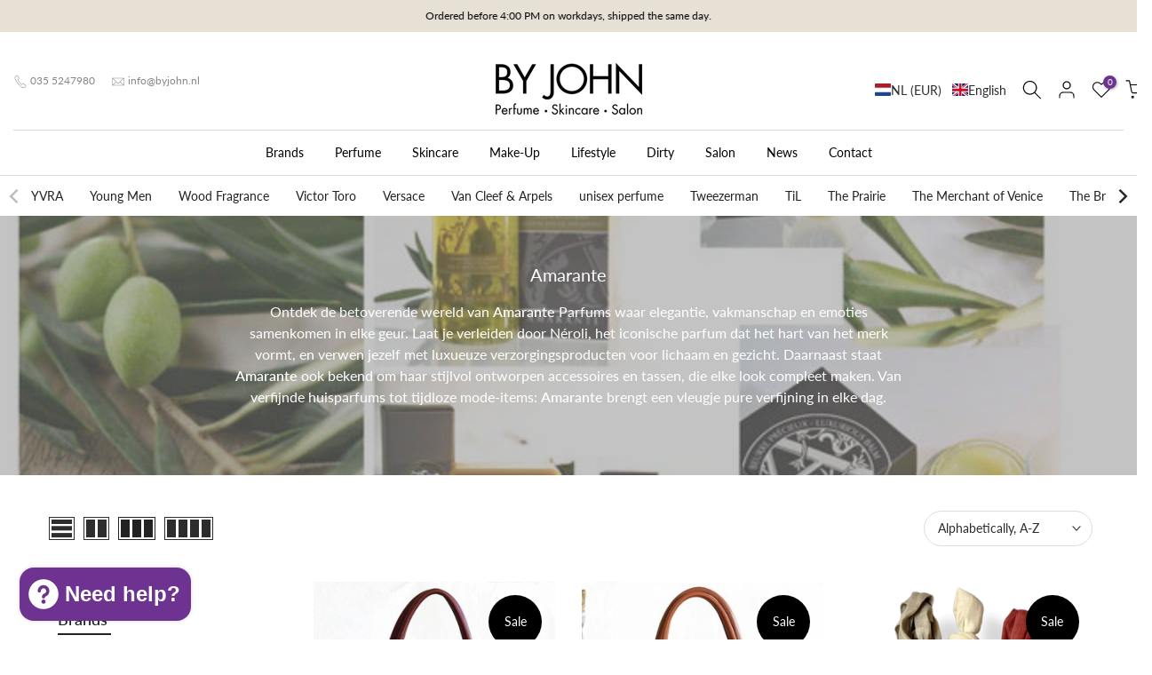

--- FILE ---
content_type: text/html; charset=utf-8
request_url: https://www.byjohn.nl/en/collections/amarante/?section_id=facets_tags
body_size: 423
content:
<div id="shopify-section-facets_tags" class="shopify-section t4s-section-filter t4s-section-admn2-fixed"><link rel="stylesheet" href="//www.byjohn.nl/cdn/shop/t/3/assets/drawer.min.css?v=58533354722067265701676551069" media="all">
<link rel="stylesheet" href="//www.byjohn.nl/cdn/shop/t/3/assets/facets.css?v=43244785073927155971676551069" media="all">
<div data-filter-links id="t4s-filter-hidden-tags" class="t4s-filter-hidden t4s-drawer t4s-drawer__left" aria-hidden="true">
   <div class="t4s-drawer__header">
      <span>Filter</span>
      <button class="t4s-drawer__close" data-drawer-close aria-label="Close Search"><svg class="t4s-iconsvg-close" role="presentation" viewBox="0 0 16 14"><path d="M15 0L1 14m14 0L1 0" stroke="currentColor" fill="none" fill-rule="evenodd"></path></svg></button>
   </div>

   <div class="t4s-drawer__content">
      <div class="t4s-drawer__main">
         <div data-t4s-scroll-me class="t4s-drawer__scroll t4s-current-scrollbar"><div id="FacetFiltersForm" class="t4s-facets__form t4s-row t4s-g-0"><div id="776d794e-45b0-4585-9ee6-b2f0aa55d490" class="t4s-col-item t4s-col-12 t4s-col-md- t4s-facet is--blockidbrands" >
     <h5 class="t4s-facet-title">Brands</h5>
     <div class="t4s-facet-content">
        <ul class="t4s-filter__values is--style-checkbox t4s-current-scrollbar"><li><a href="/en/collections/amarante/amarante" aria-label="Narrow selection to products matching tag amarante"><div class="t4s-checkbox-wrapper t4s-pr t4s-oh"><svg focusable="false" viewBox="0 0 24 24" role="presentation"><path fill="currentColor" d="M9 20l-7-7 3-3 4 4L19 4l3 3z"></path></svg></div>Amarante</a></li></ul>
     </div>
</div>
<style>button.t4s-btn-filter {opacity: 1 !important; pointer-events: auto !important; }.t4s-toolbart-filter.t4s-toolbar-item{ display: block !important;}</style></div></div>
      </div></div>
</div></div>

--- FILE ---
content_type: text/css
request_url: https://www.byjohn.nl/cdn/shop/t/3/assets/custom.css?v=169125748305364412101701760915
body_size: -79
content:
#shopify-section-template--15613175464036__1648874226829fc9d5 .t4s-container-inner{display:none}div[id*=trustbadge-container-]{z-index:3!important}#FacetFiltersForm .t4s-facet{padding-top:30px}#FacetFiltersForm{padding-left:15px}.t4s-sidebar-inner .t4s-widget-html{padding-top:15px;padding-left:15px}.t4s-sidebar-inner .t4s-widget-html a{color:#222;padding-top:2.5px;padding-bottom:2.5px;display:block}.t4s-facets__form .t4s-facet .t4s-facet-title{font-size:18px!important}.t4s-sidebar-inner .t4s-widget:not(:last-child){margin-bottom:30px!important}#t4s-backToTop{display:none!important}.vendor-container{padding-bottom:25px;display:block;max-width:100%;width:100%}.vendor-container-inner{width:1000px;margin-left:0;display:block;max-width:100%;margin-right:auto}.vendor-container h2{font-size:40px!important}@media screen and (max-width: 767px){.vendor-container h2{font-size:28px!important}}.cart_meta_propertyList,.mini-cart__property-list{margin:0;padding:0}.jn-checkbox{position:relative;margin-bottom:15px;display:block;cursor:pointer}.jn-checkbox-input{position:relative}.jn-checkbox input{position:absolute;opacity:0;height:0;width:0;cursor:pointer}.jn-label{margin-left:32.5px;font-size:16px;color:#555;display:flex;align-items:center;margin-top:-7px}.jn-checkbox-input{position:absolute;top:2px;left:0;height:25px;width:25px;background-color:#eee;border:1px solid var(--secondary-color)}.jn-checkbox-input:hover input~.checkmark{background-color:#ccc}.jn-checkbox-input input:checked~.checkmark{background-color:#2196f3}.checkmark:after{content:"";position:absolute;display:none}.jn-checkbox-input input:checked~.checkmark:after{display:block}.jn-checkbox-input .checkmark:after{left:10px;top:6px;width:5px;height:10px;border:solid #6d3390;border-width:0 3px 3px 0;-webkit-transform:rotate(45deg);-ms-transform:rotate(45deg);transform:rotate(45deg)}.jn-icon-primary{color:#431f58;font-size:23px}.t4s-mini_cart__meta .mini-cart__property{display:flex;align-items:center}@media (min-width: 1025px){#b_top-bar-0{position:absolute;top:45px;z-index:469;width:350px}}@media (max-width: 1024px){.t4s-drawer__header{display:none!important}}@media (max-width: 767px){.t4s-btn-sidebar{display:none!important}}.t4s-pagination__list li a:hover,.t4s-pagination__list .pagination__item--current{color:#6e3390}
/*# sourceMappingURL=/cdn/shop/t/3/assets/custom.css.map?v=169125748305364412101701760915 */


--- FILE ---
content_type: text/javascript
request_url: https://widgets.trustedshops.com/js/X225104FB3580A52417D89EF7553A214F.js
body_size: 1448
content:
((e,t)=>{const a={shopInfo:{tsId:"X225104FB3580A52417D89EF7553A214F",name:"ByJohn.NL",url:"www.byjohn.nl",language:"nl",targetMarket:"NLD",ratingVariant:"WIDGET",eTrustedIds:{accountId:"acc-388f3916-3a9c-4e78-b0d0-e4d8ab08121e",channelId:"chl-c7e9a8b0-b188-4e64-b78f-a6ead0276c92"},buyerProtection:{certificateType:"CLASSIC",certificateState:"PRODUCTION",mainProtectionCurrency:"EUR",classicProtectionAmount:2500,maxProtectionDuration:30,plusProtectionAmount:2e4,basicProtectionAmount:100,firstCertified:"2021-12-13 14:14:30"},reviewSystem:{rating:{averageRating:4.81,averageRatingCount:387,overallRatingCount:1396,distribution:{oneStar:3,twoStars:1,threeStars:5,fourStars:47,fiveStars:331}},reviews:[{average:5,buyerStatement:"een kortingscode voor vaste bestellers zou mooi zijn",rawChangeDate:"2026-01-19T09:35:48.000Z",changeDate:"19-1-2026",transactionDate:"9-1-2026"},{average:5,buyerStatement:"Uitstekende informatie, service en echt dezelfde dag nog verzonden\nZeer professioneel, vriendelijk en behulpzaam en keurig in stevige verpakking\nverzonden.",rawChangeDate:"2026-01-16T12:50:48.000Z",changeDate:"16-1-2026",transactionDate:"9-1-2026"},{average:5,buyerStatement:"Snelle levering en persoonlijke benadering. \nErg prettig. Ook mooie producten.",rawChangeDate:"2026-01-15T09:32:39.000Z",changeDate:"15-1-2026",transactionDate:"8-1-2026"}]},features:["GUARANTEE_RECOG_CLASSIC_INTEGRATION","DISABLE_REVIEWREQUEST_SENDING","MARS_EVENTS","MARS_REVIEWS","REVIEWS_AUTO_COLLECTION","SHOP_CONSUMER_MEMBERSHIP","MARS_PUBLIC_QUESTIONNAIRE","MARS_QUESTIONNAIRE"],consentManagementType:"OFF",urls:{profileUrl:"https://www.trstd.com/nl-nl/reviews/byjohn-nl",profileUrlLegalSection:"https://www.trstd.com/nl-nl/reviews/byjohn-nl#legal-info",reviewLegalUrl:"https://help.etrusted.com/hc/nl/articles/23970864566162"},contractStartDate:"2018-06-26 00:00:00",shopkeeper:{name:"Moski B.V.",street:"Kooltjesbuurt 1",country:"NL",city:"Naarden",zip:"1411 RZ"},displayVariant:"full",variant:"full",twoLetterCountryCode:"NL"},"process.env":{STAGE:"prod"},externalConfig:{trustbadgeScriptUrl:"https://widgets.trustedshops.com/assets/trustbadge.js",cdnDomain:"widgets.trustedshops.com"},elementIdSuffix:"-98e3dadd90eb493088abdc5597a70810",buildTimestamp:"2026-01-23T05:28:24.345Z",buildStage:"prod"},r=a=>{const{trustbadgeScriptUrl:r}=a.externalConfig;let n=t.querySelector(`script[src="${r}"]`);n&&t.body.removeChild(n),n=t.createElement("script"),n.src=r,n.charset="utf-8",n.setAttribute("data-type","trustbadge-business-logic"),n.onerror=()=>{throw new Error(`The Trustbadge script could not be loaded from ${r}. Have you maybe selected an invalid TSID?`)},n.onload=()=>{e.trustbadge?.load(a)},t.body.appendChild(n)};"complete"===t.readyState?r(a):e.addEventListener("load",(()=>{r(a)}))})(window,document);